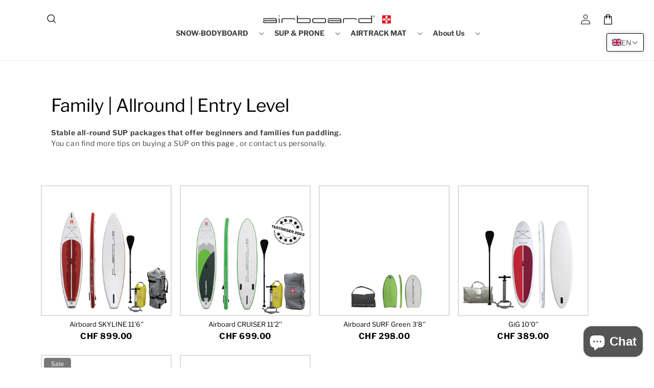

--- FILE ---
content_type: text/css
request_url: https://airboard.ch/cdn/shop/t/16/assets/services-section.css?v=157129151251256441411728393770
body_size: -351
content:
.services-section{position:relative;padding:20px 0;background:#000;border-bottom:1px solid #666}.services-section .services-item:first-child .services-wrapper{justify-content:start}.services-section .services-item:last-child .services-wrapper{justify-content:end}.services-section .services-item{width:33.33%;display:flex;justify-content:center;align-items:cente}.services-section .services-wrapper .icon-section{display:flex}.services-section .services-text{color:#fff;font-size:14px}.services-section .services-wrapper{display:flex;align-items:center;gap:10px;justify-content:center}@media only screen and (max-width: 1024px){.services-section .services-item{text-align:center;line-height:1.4}.services-section .row{margin:0 -5px}.services-section .services-wrapper{display:flex;align-items:center;gap:10px;justify-content:center!important;flex-direction:column;margin:0 5px}.services-section .services-wrapper svg{height:40px;width:40px}}@media only screen and (max-width: 768px){.services-section .services-text{color:#fff;font-size:12px;line-height:1.3}}@media only screen and (max-width: 500px){.services-section .services-item{width:100%}.services-section .services-wrapper svg{height:30px;width:30px}.services-section .services-text{text-align:left}.services-section .services-wrapper{flex-direction:row;justify-content:start!important;margin:0!important}.services-section .services-item{margin-bottom:18px}.services-section .row{margin:0}}
/*# sourceMappingURL=/cdn/shop/t/16/assets/services-section.css.map?v=157129151251256441411728393770 */
